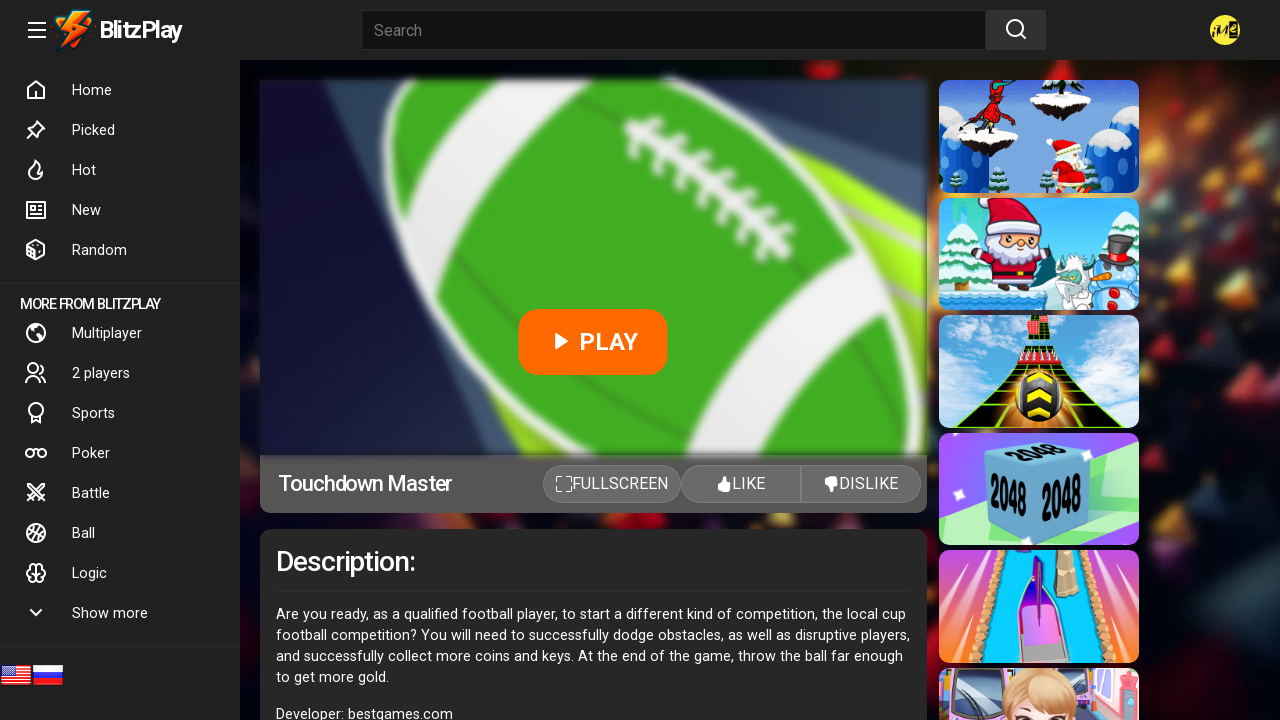

--- FILE ---
content_type: text/html; charset=UTF-8
request_url: https://blitzplay.games/game/touchdown-master
body_size: 9164
content:
<!DOCTYPE html>
<html lang="en">
<head>
<meta charset="UTF-8">
<meta http-equiv="X-UA-Compatible" content="IE=edge">
<meta name="viewport" content="width=device-width, initial-scale=1.0">
<meta name="mobile-web-app-capable" content="yes">
<meta name="theme-color" content="#000000">
<link rel="stylesheet" href="/A.styles.css.pagespeed.cf.gj3hSCixx4.css">
<title>Touchdown Master – 🕹 Play online on BlitzPlay</title>
<description>Are you ready, as a qualified football player, to start a different kind of competition, the local cup football competition? You will need to successfully dodge obstacles, as well as disruptive players, and successfully collect more coins and keys. At the end of the game, throw the ball far enough to get more gold. </description>
<link rel="shortcut icon" href="https://blitzplay.games/favicon.ico" type="image/x-icon">
<link rel="manifest" href="/manifest.json"/>
<link rel="stylesheet" href="https://cdn.jsdelivr.net/npm/bootstrap@5.3.2/dist/css/bootstrap.min.css" integrity="sha384-T3c6CoIi6uLrA9TneNEoa7RxnatzjcDSCmG1MXxSR1GAsXEV/Dwwykc2MPK8M2HN" crossorigin="anonymous" async>
<link href="https://cdn.jsdelivr.net/npm/remixicon@4.1.0/fonts/remixicon.css" rel="stylesheet" async>
<style>.game-preloader{width:100%;position:absolute;background:#181818;display:flex;object-position:center;justify-content:center;height:100%;align-items:center;align-content:center;flex-wrap:wrap;flex-direction:column}.platform_warning{color:#fff;padding:12px}.game-title{color:#fff;padding:12px}.game-title h1{font-size:22px}@media (max-width:600px){.game-title svg{size:9px}}@media (min-width:600px){.game-title{display:inline-flex;align-items:center;justify-content:space-between}}.game-title svg{margin:0 8px 0 8px}.game-title-platforms{display:inline-flex;align-items:center}.content{background:#181818;overflow-y:scroll;background-image:url(/assets/xbg_special.jpg.pagespeed.ic.Jp2QZQ6MzC.webp);overflow-y:scroll;background-size:cover}.game-block-left{border-radius:11px}.game-block-left .game-info-block{padding:16px;background:#282727;border-radius:11px}.game-container{margin:20px 20px 90px 20px;border-radius:11px;color:#fff;padding-bottom:20px}@media (min-width:2222px){.game-container{max-width:1920px;margin-left:auto;margin-right:auto}}.game-container::-webkit-scrollbar{width:0}.game-container::-webkit-scrollbar-thumb{background-color:transparent}.game-container::-webkit-scrollbar-track{background-color:transparent}.game-container{scrollbar-width:thin;scrollbar-color:transparent transparent}.mobile-preloader{padding-bottom:100%!important}.game-preloader-cover{background-image:url(https://img.gamedistribution.com/5e784ee8d7864d19a63599ce47221933-512x512.jpeg);background-size:cover;background-position:center;width:100%;height:100%;filter:blur(4px)}.play-button{position:absolute;top:70%;left:50%;transform:translate(-50%,-50%);background-color:#ff6a00;color:#fff;border:none;padding:15px 30px;font-size:24px;font-weight:bold;border-radius:20px;cursor:pointer}.iframe-container{position:relative;width:100%;padding-bottom:56.25%;height:0}.iframe-container iframe{position:absolute;width:100%;height:100%;border:0;border-radius:9px 9px 0 0}.game_bottom_line{align-items:center;padding:4px 6px;justify-content:space-between;background-color:#575454;border-radius:0 0 10px 10px}.game_bottom_line button{display:inline-flex;column-gap:5px}.game_bottom_line button{display:inline-flex;column-gap:5px;background: #80808080}@media (min-width:992px){.game_bottom_line button{min-width:120px}}.vote_panel #like-button{border-radius:28px 0 0 28px;--bs-btn-border-color: #b3a9a94a}.vote_panel #dislike-button{border-radius:0 28px 28px 0;--bs-btn-border-color:#fff;--bs-btn-border-color: #b3a9a94a}.game_bottom_line #fullscreen-button{border-radius:28px;width:fit-content;--bs-btn-border-color: #b3a9a94a}.game_bottom_line_right{column-gap:13px}.chip{margin:6px 6px!important}</style>
</head>
<body>
<div class="header">
<div class="logo-container">
<i class="ri-menu-line"></i>
<div class="logo">
<a href="/">
<div class="logo-img">
<img src="/assets/xicon.png.pagespeed.ic.eG0srcuS6t.png" alt="BlitzPlay logotype">
</div>
</a>
<a href="/">
<span id="logo-txt">BlitzPlay</span>
</a>
</div>
</div>
<!-- <div class="search-container"> -->
<form action="/search.php" method="get" class="search-container">
<input type="text" name="text" placeholder="Search">
<button type="submit" class="search"><i class="ri-search-line"></i></button>
</form>
<!-- <button class="mic"><i class="ri-mic-fill"></i></button> -->
<!-- </div> -->
<div class="profile-container">
<!--
            <i class="ri-video-add-line"></i>
            <i class="ri-grid-fill"></i>
            <i class="ri-notification-4-line"></i>
             -->
<div class="profile-box">
<img src="/xunnamed,P20,287,29.jpg.pagespeed.ic.aLEfTxaC-m.webp" alt="" id="profileAvatar">
</div>
</div>
</div>
<div class="body-container">
<div class="sidebar">
<div class="sidebar-items">
<a href="/" class="sidebar-item"><i class="ri-home-5-line"></i></i>Home</a>
<a href="/picked" class="sidebar-item"><i class="ri-pushpin-line"></i>Picked</a>
<a href="/hot" class="sidebar-item"><i class="ri-fire-line"></i>Hot</a>
<a href="/new" class="sidebar-item"><i class="ri-news-line"></i>New</a>
<a href="/random" class="sidebar-item"><i class="ri-dice-line"></i>Random</a>
<!--
                <a class="sidebar-item"><i class="ri-compass-3-line"></i>Explore</a>
                <a class="sidebar-item"><i class="ri-wireless-charging-line"></i>Shorts</a>
                <a class="sidebar-item"><i class="ri-rss-line"></i>Subscription</a>
                -->
<hr>
<!--
                <a class="sidebar-item"><i class="ri-links-line"></i>Library</a>
                <a class="sidebar-item"><i class="ri-history-line"></i>History</a>
                <a class="sidebar-item"><i class="ri-video-line"></i>Your videos</a>
                <a class="sidebar-item"><i class="ri-time-line"></i>Play later</a>
                <a class="sidebar-item"><i class="ri-play-list-2-line"></i>All videos</a>
                <a class="sidebar-item"><i class="ri-arrow-down-s-line"></i>Show more</a>
                <hr>
                -->
<h4 class="more">More from BlitzPlay</h4>
<a href="/t/Multiplayer" class="sidebar-item"><i class="ri-earth-line"></i>Multiplayer</a>
<a href="/t/2players" class="sidebar-item"><i class="ri-group-line"></i>2 players</a>
<a href="/t/Sport" class="sidebar-item"><i class="ri-award-line"></i>Sports</a>
<a href="/t/Poker" class="sidebar-item"><i class="ri-glasses-line"></i>Poker</a>
<a href="/c/Battle" class="sidebar-item"><i class="ri-sword-line"></i>Battle</a>
<a href="/t/ball" class="sidebar-item"><i class="ri-basketball-line"></i>Ball</a>
<a href="/t/Logic" class="sidebar-item"><i class="ri-brain-line"></i>Logic</a>
<a class="sidebar-item"><i class="ri-arrow-down-s-line"></i>Show more</a>
<hr>
<!--
                <h4 class="more">More from BlitzPlay</h4>
                <a class="sidebar-item"><i class="ri-keyboard-box-line"></i>Gaming</a>
                <a class="sidebar-item"><i class="ri-live-line"></i>Live</a>
                <a class="sidebar-item"><i class="ri-award-line"></i>Sports</a>
                <hr>-->
<!--
                <a class="sidebar-item"><i class="ri-settings-5-line"></i>Settings</a>
                <a class="sidebar-item"><i class="ri-flag-line"></i>Report history</a>
                <a class="sidebar-item"><i class="ri-question-line"></i>Help</a>
                <a class="sidebar-item"><i class="ri-feedback-line"></i>Send feedback</a>
                -->
</div>
<div class="languages">
<img src="https://flagsapi.com/US/shiny/32.png">
<img src="https://flagsapi.com/RU/shiny/32.png">
</div>
</div>
<style>.languages{display:flex}.languages img{width:32px;height:32px;position:relative;object-fit:none}</style>
<div class="content">
<div class="game-container row">
<!-- Элемент скрыт по умолчанию и будет отображаться только если игра не адаптирована для мобильных и пользователь на мобильном устройстве -->
<div class="platform_warning  d-none">
<div class="game-title-platforms">
<span style="font-size: 12px;"><span style="color:red;">NOT ADAPTED FOR MOBILE!</span> PLAY PC </span>
<svg xmlns="http://www.w3.org/2000/svg" width="16" height="16" fill="currentColor" class="bi bi-display" viewBox="0 0 16 16">
<path d="M0 4s0-2 2-2h12s2 0 2 2v6s0 2-2 2h-4q0 1 .25 1.5H11a.5.5 0 0 1 0 1H5a.5.5 0 0 1 0-1h.75Q6 13 6 12H2s-2 0-2-2zm1.398-.855a.76.76 0 0 0-.254.302A1.5 1.5 0 0 0 1 4.01V10c0 .325.078.502.145.602q.105.156.302.254a1.5 1.5 0 0 0 .538.143L2.01 11H14c.325 0 .502-.078.602-.145a.76.76 0 0 0 .254-.302 1.5 1.5 0 0 0 .143-.538L15 9.99V4c0-.325-.078-.502-.145-.602a.76.76 0 0 0-.302-.254A1.5 1.5 0 0 0 13.99 3H2c-.325 0-.502.078-.602.145"/>
</svg>
</div>
</div>
<div class="col-lg-8 col-md-9 col-sm-12 game-block-left" style="padding-right: 0; padding-left: 0;">
<div class="iframe-container" id="game-content" data-src="https://html5.gamedistribution.com/5e784ee8d7864d19a63599ce47221933?gd_sdk_referrer_url=blitzplay.games/game/touchdown-master" width="100%" height="100%">
<!-- Пустой контейнер для фрейма -->
<div class="game-preloader">
<div class="game-preloader-cover"></div>
<button class="play-button" onclick="loadGame()">
<i class="ri-play-fill"></i> PLAY</button>
</div>
</div>
<div class="d-flex flex-column flex-md-row gap-2 mb-3 game_bottom_line">
<div class="game-title d-flex">
<h1 class="">Touchdown Master <!-- <div class="game-title-platforms d-none d-lg-block">
                        <svg xmlns="http://www.w3.org/2000/svg" width="16" height="16" fill="currentColor" class="bi bi-phone" viewBox="0 0 16 16">
            <path d="M11 1a1 1 0 0 1 1 1v12a1 1 0 0 1-1 1H5a1 1 0 0 1-1-1V2a1 1 0 0 1 1-1zM5 0a2 2 0 0 0-2 2v12a2 2 0 0 0 2 2h6a2 2 0 0 0 2-2V2a2 2 0 0 0-2-2z"/>
            <path d="M8 14a1 1 0 1 0 0-2 1 1 0 0 0 0 2"/>
            </svg>
                        <svg xmlns="http://www.w3.org/2000/svg" width="16" height="16" fill="currentColor" class="bi bi-display" viewBox="0 0 16 16">
            <path d="M0 4s0-2 2-2h12s2 0 2 2v6s0 2-2 2h-4q0 1 .25 1.5H11a.5.5 0 0 1 0 1H5a.5.5 0 0 1 0-1h.75Q6 13 6 12H2s-2 0-2-2zm1.398-.855a.76.76 0 0 0-.254.302A1.5 1.5 0 0 0 1 4.01V10c0 .325.078.502.145.602q.105.156.302.254a1.5 1.5 0 0 0 .538.143L2.01 11H14c.325 0 .502-.078.602-.145a.76.76 0 0 0 .254-.302 1.5 1.5 0 0 0 .143-.538L15 9.99V4c0-.325-.078-.502-.145-.602a.76.76 0 0 0-.302-.254A1.5 1.5 0 0 0 13.99 3H2c-.325 0-.502.078-.602.145"/>
            </svg>
            </div> -->
</h1>
</div>
<div class="d-flex game_bottom_line_right">
<!-- <div class="d-flex">
    <input type="range" class="form-range" min="0" max="10" id="customRange2">
    <button type="button" class="btn text-white" id="fullscreen-button" onclick="setAdmRating()">
        <tt class="d-none d-lg-block"> SET</tt>
    </button>
</div> -->
<button type="button" class="btn text-white" id="fullscreen-button" onclick="toggleFullscreen()">
<svg xmlns="http://www.w3.org/2000/svg" width="16" height="16" fill="currentColor" class="bi bi-fullscreen" viewBox="0 0 16 16">
<path d="M1.5 1a.5.5 0 0 0-.5.5v4a.5.5 0 0 1-1 0v-4A1.5 1.5 0 0 1 1.5 0h4a.5.5 0 0 1 0 1zM10 .5a.5.5 0 0 1 .5-.5h4A1.5 1.5 0 0 1 16 1.5v4a.5.5 0 0 1-1 0v-4a.5.5 0 0 0-.5-.5h-4a.5.5 0 0 1-.5-.5M.5 10a.5.5 0 0 1 .5.5v4a.5.5 0 0 0 .5.5h4a.5.5 0 0 1 0 1h-4A1.5 1.5 0 0 1 0 14.5v-4a.5.5 0 0 1 .5-.5m15 0a.5.5 0 0 1 .5.5v4a1.5 1.5 0 0 1-1.5 1.5h-4a.5.5 0 0 1 0-1h4a.5.5 0 0 0 .5-.5v-4a.5.5 0 0 1 .5-.5"/>
</svg>
<tt class="d-none d-lg-block"> Fullscreen</tt>
</button>
<div class="d-flex vote_panel">
<button class="btn btn-success" id="like-button">
<svg xmlns="http://www.w3.org/2000/svg" width="16" height="16" fill="currentColor" class="bi bi-hand-thumbs-up-fill" viewBox="0 0 16 16">
<path d="M6.956 1.745C7.021.81 7.908.087 8.864.325l.261.066c.463.116.874.456 1.012.965.22.816.533 2.511.062 4.51a10 10 0 0 1 .443-.051c.713-.065 1.669-.072 2.516.21.518.173.994.681 1.2 1.273.184.532.16 1.162-.234 1.733q.086.18.138.363c.077.27.113.567.113.856s-.036.586-.113.856c-.039.135-.09.273-.16.404.169.387.107.819-.003 1.148a3.2 3.2 0 0 1-.488.901c.054.152.076.312.076.465 0 .305-.089.625-.253.912C13.1 15.522 12.437 16 11.5 16H8c-.605 0-1.07-.081-1.466-.218a4.8 4.8 0 0 1-.97-.484l-.048-.03c-.504-.307-.999-.609-2.068-.722C2.682 14.464 2 13.846 2 13V9c0-.85.685-1.432 1.357-1.615.849-.232 1.574-.787 2.132-1.41.56-.627.914-1.28 1.039-1.639.199-.575.356-1.539.428-2.59z"/>
</svg>
<tt class="d-none d-lg-block"> LIKE</tt>
</button>
<button class="btn btn-danger" id="dislike-button">
<svg xmlns="http://www.w3.org/2000/svg" width="16" height="16" fill="currentColor" class="bi bi-hand-thumbs-down-fill" viewBox="0 0 16 16">
<path d="M6.956 14.534c.065.936.952 1.659 1.908 1.42l.261-.065a1.38 1.38 0 0 0 1.012-.965c.22-.816.533-2.512.062-4.51q.205.03.443.051c.713.065 1.669.071 2.516-.211.518-.173.994-.68 1.2-1.272a1.9 1.9 0 0 0-.234-1.734c.058-.118.103-.242.138-.362.077-.27.113-.568.113-.856 0-.29-.036-.586-.113-.857a2 2 0 0 0-.16-.403c.169-.387.107-.82-.003-1.149a3.2 3.2 0 0 0-.488-.9c.054-.153.076-.313.076-.465a1.86 1.86 0 0 0-.253-.912C13.1.757 12.437.28 11.5.28H8c-.605 0-1.07.08-1.466.217a4.8 4.8 0 0 0-.97.485l-.048.029c-.504.308-.999.61-2.068.723C2.682 1.815 2 2.434 2 3.279v4c0 .851.685 1.433 1.357 1.616.849.232 1.574.787 2.132 1.41.56.626.914 1.28 1.039 1.638.199.575.356 1.54.428 2.591"/>
</svg>
<tt class="d-none d-lg-block"> DISLIKE</tt></button>
</div>
</div>
</div>
<div class="game-info-block">
<div class="game-description">
<h3>Description:</h3>
<hr/>
<p style="color: white;">Are you ready, as a qualified football player, to start a different kind of competition, the local cup football competition? You will need to successfully dodge obstacles, as well as disruptive players, and successfully collect more coins and keys. At the end of the game, throw the ball far enough to get more gold. </p>
<p>
Developer: bestgames.com </p>
<!-- -->
</div>
<div class="game-instructions">
<h3>Instructions:</h3>
<hr/>
<p style="color: white;">Slide to play.</p>
</div>
<hr/>
<div class="game-tags">
<div style="display: flex; flex-wrap: wrap;">
<div class="chip"><a href="/t/avoid"><label class="bi bi-tags-fill"></label> <span> avoid</span></a></div><div class="chip"><a href="/t/ball"><label class="bi bi-tags-fill"></label> <span> ball</span></a></div><div class="chip"><a href="/t/collect"><label class="bi bi-tags-fill"></label> <span> collect</span></a></div><div class="chip"><a href="/t/run"><label class="bi bi-tags-fill"></label> <span> run</span></a></div><div class="chip"><a href="/t/running"><label class="bi bi-tags-fill"></label> <span> running</span></a></div><div class="chip"><a href="/t/boys"><label class="bi bi-tags-fill"></label> <span> boys</span></a></div><div class="chip"><a href="/t/Kids+Friendly"><label class="bi bi-tags-fill"></label> <span> Kids Friendly</span></a></div><div class="chip"><a href="/t/No+Blood"><label class="bi bi-tags-fill"></label> <span> No Blood</span></a></div><div class="chip"><a href="/t/No+Cruelty"><label class="bi bi-tags-fill"></label> <span> No Cruelty</span></a></div> </div>
</div>
</div>
</div>
<div class="col-lg-4 col-md-3 col-sm-12 game-right-block">
<div class="small-game-cards "> <!-- /* СКРЫТЬ НА МОБИЛЬНЫХ d-none d-lg-block */ -->
<a href="/game/santa-christmas-run">
<div class="video-game-card" data-video="">
<div class="small_game_card ratio ratio-16x9" style="background-image:url(https://img.gamedistribution.com/f400f51d1dc94d0d9fe9a686fe68a3fa-512x384.jpeg)">
<div class="video-preview-play" style="border-radius:10px;overflow:hidden;"> </div>
</div>
</div>
</a>
<a href="/game/santa-claus-adventures">
<div class="video-game-card" data-video="">
<div class="small_game_card ratio ratio-16x9" style="background-image:url(https://img.gamedistribution.com/aeeb0e1c1c2c457eb651d31b5f65c643-512x384.jpeg)">
<div class="video-preview-play" style="border-radius:10px;overflow:hidden;"> </div>
</div>
</div>
</a>
<a href="/game/extreme-run-3d">
<div class="video-game-card" data-video="">
<div class="small_game_card ratio ratio-16x9" style="background-image:url(https://img.gamedistribution.com/332fed0d374c4401934cf5b19b7a85b1-512x384.jpg)">
<div class="video-preview-play" style="border-radius:10px;overflow:hidden;"> </div>
</div>
</div>
</a>
<a href="/game/2048-runner">
<div class="video-game-card" data-video="">
<div class="small_game_card ratio ratio-16x9" style="background-image:url(https://img.gamedistribution.com/a0265ff1e34c4a1cb92a9996b2787526-512x384.jpeg)">
<div class="video-preview-play" style="border-radius:10px;overflow:hidden;"> </div>
</div>
</div>
</a>
<a href="/game/25178-ship-control-3d">
<div class="video-game-card" data-video="">
<div class="small_game_card ratio ratio-16x9" style="background-image:url(https://img.gamedistribution.com/64287d83c7dd4e9e8edb839523246f43-512x384.jpg)">
<div class="video-preview-play" style="border-radius:10px;overflow:hidden;"> </div>
</div>
</div>
</a>
<a href="/game/angry-chibi-run">
<div class="video-game-card" data-video="">
<div class="small_game_card ratio ratio-16x9" style="background-image:url(https://img.gamedistribution.com/32f5f8308c7a478c9d4875f1f753df45-512x384.jpg)">
<div class="video-preview-play" style="border-radius:10px;overflow:hidden;"> </div>
</div>
</div>
</a>
<a href="/game/makeover-run">
<div class="video-game-card" data-video="">
<div class="small_game_card ratio ratio-16x9" style="background-image:url(https://img.gamedistribution.com/f40757dc3e6c490db81200610d9ffa77-512x384.jpeg)">
<div class="video-preview-play" style="border-radius:10px;overflow:hidden;"> </div>
</div>
</div>
</a>
<a href="/game/santa-run-challenge">
<div class="video-game-card" data-video="">
<div class="small_game_card ratio ratio-16x9" style="background-image:url(https://img.gamedistribution.com/2d5dc7885f7049c8addd41ac91e33f55-512x384.jpeg)">
<div class="video-preview-play" style="border-radius:10px;overflow:hidden;"> </div>
</div>
</div>
</a>
<a href="/game/space-run">
<div class="video-game-card" data-video="">
<div class="small_game_card ratio ratio-16x9" style="background-image:url(https://img.gamedistribution.com/7c53ae7dd5194336a90deb63c3e917a9-512x384.jpeg)">
<div class="video-preview-play" style="border-radius:10px;overflow:hidden;"> </div>
</div>
</div>
</a>
<a href="/game/wheres-my-avocado-draw-lines">
<div class="video-game-card" data-video="">
<div class="small_game_card ratio ratio-16x9" style="background-image:url(https://img.gamedistribution.com/3e9f9e5b6b0743859fcce15ae8d24bba-512x384.jpeg)">
<div class="video-preview-play" style="border-radius:10px;overflow:hidden;"> </div>
</div>
</div>
</a>
<a href="/game/robo-runner">
<div class="video-game-card" data-video="">
<div class="small_game_card ratio ratio-16x9" style="background-image:url(https://img.gamedistribution.com/984550105f3e462ab40ab1c2ffd20ec8-512x384.jpeg)">
<div class="video-preview-play" style="border-radius:10px;overflow:hidden;"> </div>
</div>
</div>
</a>
<a href="/game/santa-claus-rush">
<div class="video-game-card" data-video="">
<div class="small_game_card ratio ratio-16x9" style="background-image:url(https://img.gamedistribution.com/70b4ccddf96a40839f08cdfd0edc604f-512x384.jpeg)">
<div class="video-preview-play" style="border-radius:10px;overflow:hidden;"> </div>
</div>
</div>
</a>
<a href="/game/anaconda-runner">
<div class="video-game-card" data-video="">
<div class="small_game_card ratio ratio-16x9" style="background-image:url(https://img.gamedistribution.com/4ef6c078512f4732acaaeda2d450aff8-512x384.jpg)">
<div class="video-preview-play" style="border-radius:10px;overflow:hidden;"> </div>
</div>
</div>
</a>
<a href="/game/flying-bill">
<div class="video-game-card" data-video="">
<div class="small_game_card ratio ratio-16x9" style="background-image:url(https://img.gamedistribution.com/01268028b33348c8b2fc547963615201-512x512.jpg)">
<div class="video-preview-play" style="border-radius:10px;overflow:hidden;"> </div>
</div>
</div>
</a>
<a href="/game/27014-count-and-bounce">
<div class="video-game-card" data-video="">
<div class="small_game_card ratio ratio-16x9" style="background-image:url(https://img.gamedistribution.com/98566a151acf43a79fbaa8c664c7705f-512x384.jpg)">
<div class="video-preview-play" style="border-radius:10px;overflow:hidden;"> </div>
</div>
</div>
</a>
<a href="/game/color-bump-dancer">
<div class="video-game-card" data-video="">
<div class="small_game_card ratio ratio-16x9" style="background-image:url(https://img.gamedistribution.com/aba20426b1944f499958439765a580d0-512x512.jpg)">
<div class="video-preview-play" style="border-radius:10px;overflow:hidden;"> </div>
</div>
</div>
</a>
<a href="/game/phone-case-diy-run">
<div class="video-game-card" data-video="">
<div class="small_game_card ratio ratio-16x9" style="background-image:url(https://img.gamedistribution.com/ca41802c3e4342d7887293ce2a7a90f9-512x384.jpg)">
<div class="video-preview-play" style="border-radius:10px;overflow:hidden;"> </div>
</div>
</div>
</a>
<a href="/game/26595-sword-run-3d">
<div class="video-game-card" data-video="">
<div class="small_game_card ratio ratio-16x9" style="background-image:url(https://img.gamedistribution.com/00a7be9ad79042cf86a0184131f0ac41-512x384.jpg)">
<div class="video-preview-play" style="border-radius:10px;overflow:hidden;"> </div>
</div>
</div>
</a>
</div>
<br/>
<br/>
</div>
<hr>
<div class="video-container" style="background-color: unset;">
<div class="video-content-cover video-game-card" data-video="">
<div class="video-content">
<a href="/game/soccer-dash" class="video-box video-preview-play">
<img src="https://img.gamedistribution.com/5772350f4ea345959c4e56a24d94ee42-512x384.jpg" alt="Soccer Dash play online no ADS" loading="lazy">
</a>
<div class="video-details">
<div class="channel-logo">
<img src="https://img.gamedistribution.com/5772350f4ea345959c4e56a24d94ee42-512x384.jpg" alt="" loading="lazy">
</div>
<div class="detail">
<h3 class="title">Soccer Dash</h3>
<div class="views-upload">
<div class="views">34.2K plays</div>
</div>
</div>
</div>
</div>
</div>
<div class="video-content-cover video-game-card" data-video="https://gamemonetize.video/video/9g9sxglqcitkopmvlanq49zr674m9gxl-1718354374.mp4">
<div class="video-content">
<a href="/game/merge-crypto-2048-puzzle" class="video-box video-preview-play">
<img src="https://img.gamemonetize.com/9g9sxglqcitkopmvlanq49zr674m9gxl/512x340.jpg" alt="Merge Crypto   2048 Puzzle play online no ADS" loading="lazy">
</a>
<div class="video-details">
<div class="channel-logo">
<img src="https://img.gamemonetize.com/9g9sxglqcitkopmvlanq49zr674m9gxl/512x340.jpg" alt="" loading="lazy">
</div>
<div class="detail">
<h3 class="title">Merge Crypto 2048 Puzzle</h3>
<div class="views-upload">
<div class="views">174.9K plays</div>
</div>
</div>
</div>
</div>
</div>
<div class="video-content-cover video-game-card" data-video="">
<div class="video-content">
<a href="/game/25224-idle-farm" class="video-box video-preview-play">
<img src="https://img.gamedistribution.com/1253e3f36b984801811d744f4db1125d-512x384.jpg" alt="Idle Farm play online no ADS" loading="lazy">
</a>
<div class="video-details">
<div class="channel-logo">
<img src="https://img.gamedistribution.com/1253e3f36b984801811d744f4db1125d-512x384.jpg" alt="" loading="lazy">
</div>
<div class="detail">
<h3 class="title">Idle Farm</h3>
<div class="views-upload">
<div class="views">153.2K plays</div>
</div>
</div>
</div>
</div>
</div>
<div class="video-content-cover video-game-card" data-video="https://gamemonetize.video/video/xp7bvtymrnfxrr72cx6umcxxmdgypipw-1712056237.mp4">
<div class="video-content">
<a href="/game/domino-masters" class="video-box video-preview-play">
<img src="https://img.gamemonetize.com/xp7bvtymrnfxrr72cx6umcxxmdgypipw/512x340.jpg" alt="Domino Masters play online no ADS" loading="lazy">
</a>
<div class="video-details">
<div class="channel-logo">
<img src="https://img.gamemonetize.com/xp7bvtymrnfxrr72cx6umcxxmdgypipw/512x340.jpg" alt="" loading="lazy">
</div>
<div class="detail">
<h3 class="title">Domino Masters</h3>
<div class="views-upload">
<div class="views">158.3K plays</div>
</div>
</div>
</div>
</div>
</div>
<div class="video-content-cover video-game-card" data-video="">
<div class="video-content">
<a href="/game/hero-tower-war" class="video-box video-preview-play">
<img src="https://img.gamedistribution.com/abd90bd213fe4465a0e0da9ded1d83b7-512x384.jpg" alt="Hero Tower War play online no ADS" loading="lazy">
</a>
<div class="video-details">
<div class="channel-logo">
<img src="https://img.gamedistribution.com/abd90bd213fe4465a0e0da9ded1d83b7-512x384.jpg" alt="" loading="lazy">
</div>
<div class="detail">
<h3 class="title">Hero Tower War</h3>
<div class="views-upload">
<div class="views">245.1K plays</div>
</div>
</div>
</div>
</div>
</div>
<div class="video-content-cover video-game-card" data-video="">
<div class="video-content">
<a href="/game/home-pin-1" class="video-box video-preview-play">
<img src="https://img.gamedistribution.com/e00fb9712f0c4b04bb92cf422df0b575-512x340.jpg" alt="Home Pin 1 play online no ADS" loading="lazy">
</a>
<div class="video-details">
<div class="channel-logo">
<img src="https://img.gamedistribution.com/e00fb9712f0c4b04bb92cf422df0b575-512x340.jpg" alt="" loading="lazy">
</div>
<div class="detail">
<h3 class="title">Home Pin 1</h3>
<div class="views-upload">
<div class="views">103.1K plays</div>
</div>
</div>
</div>
</div>
</div>
<div class="video-content-cover video-game-card" data-video="https://gamemonetize.video/video/63oksceyfhlzq8pqrbjnwcxbz8tmga1t-1709552424.mp4">
<div class="video-content">
<a href="/game/pull-the-pin-3d-help-police" class="video-box video-preview-play">
<img src="https://img.gamemonetize.com/63oksceyfhlzq8pqrbjnwcxbz8tmga1t/512x340.jpg" alt="Pull The Pin 3D: Help Police play online no ADS" loading="lazy">
</a>
<div class="video-details">
<div class="channel-logo">
<img src="https://img.gamemonetize.com/63oksceyfhlzq8pqrbjnwcxbz8tmga1t/512x340.jpg" alt="" loading="lazy">
</div>
<div class="detail">
<h3 class="title">Pull The Pin 3D: Help Police</h3>
<div class="views-upload">
<div class="views">283.9K plays</div>
</div>
</div>
</div>
</div>
</div>
<div class="video-content-cover video-game-card" data-video="">
<div class="video-content">
<a href="/game/blue-mushroom-cat-run" class="video-box video-preview-play">
<img src="https://img.gamedistribution.com/aec30708ed334cfd9e7f3ad3a5805385-512x384.jpg" alt="Blue Mushroom Cat Run play online no ADS" loading="lazy">
</a>
<div class="video-details">
<div class="channel-logo">
<img src="https://img.gamedistribution.com/aec30708ed334cfd9e7f3ad3a5805385-512x384.jpg" alt="" loading="lazy">
</div>
<div class="detail">
<h3 class="title">Blue Mushroom Cat Run</h3>
<div class="views-upload">
<div class="views">262.9K plays</div>
</div>
</div>
</div>
</div>
</div>
<div class="video-content-cover video-game-card" data-video="">
<div class="video-content">
<a href="/game/hungry-shark-arena-horror-night" class="video-box video-preview-play">
<img src="https://img.gamedistribution.com/b80dc5dda71643459a4c5fddd998837c-512x384.jpeg" alt="Hungry Shark Arena Horror Night play online no ADS" loading="lazy">
</a>
<div class="video-details">
<div class="channel-logo">
<img src="https://img.gamedistribution.com/b80dc5dda71643459a4c5fddd998837c-512x384.jpeg" alt="" loading="lazy">
</div>
<div class="detail">
<h3 class="title">Hungry Shark Arena Horror Night</h3>
<div class="views-upload">
<div class="views">174.9K plays</div>
</div>
</div>
</div>
</div>
</div>
<div class="video-content-cover video-game-card" data-video="">
<div class="video-content">
<a href="/game/basketball-challenge" class="video-box video-preview-play">
<img src="https://img.gamedistribution.com/d698d62efa7a458b9309c0a0e11018d2-512x384.jpeg" alt="Basketball Challenge play online no ADS" loading="lazy">
</a>
<div class="video-details">
<div class="channel-logo">
<img src="https://img.gamedistribution.com/d698d62efa7a458b9309c0a0e11018d2-512x384.jpeg" alt="" loading="lazy">
</div>
<div class="detail">
<h3 class="title">Basketball Challenge</h3>
<div class="views-upload">
<div class="views">33.5K plays</div>
</div>
</div>
</div>
</div>
</div>
</div>
</div>
</div>
</div>
<script defer>function toggleFullscreen(){var elem=document.getElementById("gameFrame");if(elem.requestFullscreen){elem.requestFullscreen();}else if(elem.mozRequestFullScreen){elem.mozRequestFullScreen();}else if(elem.webkitRequestFullscreen){elem.webkitRequestFullscreen();}else if(elem.msRequestFullscreen){elem.msRequestFullscreen();}else if(elem.webkitEnterFullscreen){elem.webkitEnterFullscreen();}}</script>
<script>document.addEventListener("DOMContentLoaded",function(){var gameDataVideo="";if(gameDataVideo){var preloaderCover=document.querySelector(".game-preloader-cover");var videoElement=document.createElement("video");videoElement.src=gameDataVideo;videoElement.autoplay=true;videoElement.loop=true;videoElement.muted=true;videoElement.playsinline=true;videoElement.style.width="100%";videoElement.style.height="100%";videoElement.style.objectFit="cover";preloaderCover.innerHTML="";preloaderCover.appendChild(videoElement);}});var iframeContainer=document.getElementById("game-content");function loadGame(){var iframe=document.createElement("iframe");iframe.src=iframeContainer.dataset.src;iframe.frameBorder=0;iframe.scrolling="none";iframe.id="gameFrame";iframe.width="100%";iframe.height="100%";iframeContainer.replaceChildren(iframe);iframeContainer.dataset.loaded=true;setAspectRatio();}var clickIframe=window.setInterval(checkFocus,2000);var i=0;function checkFocus(){if(document.activeElement===document.getElementById("gameFrame")){clearInterval(clickIframe);startTimer();setAspectRatio();}}var timerStart;var timerActive=false;function startTimer(){if(!timerActive){timerStart=new Date().getTime();timerActive=true;console.log("Timer started!");toggleFullscreen();}}function stopTimer(){if(timerActive){var endTime=new Date().getTime();var playTimeInSeconds=Math.floor((endTime-timerStart)/1000);console.log("Timer stopped! Play time: "+playTimeInSeconds+" seconds");timerActive=false;var playTimeData=new FormData();playTimeData.append("id","25489");playTimeData.append("playTime",playTimeInSeconds);navigator.sendBeacon("/brain/sendPlayTime.php",playTimeData);}}window.addEventListener("unload",function(){stopTimer();});function setAspectRatio(){var screenWidth=window.innerWidth||document.documentElement.clientWidth||document.body.clientWidth;var screenHeight=window.innerHeight||document.documentElement.clientHeight||document.body.clientHeight;var maxWidth=Math.max(screenWidth,screenHeight);var maxHeight=Math.min(screenWidth,screenHeight);var aspectRatio;if(maxWidth===screenWidth){aspectRatio=screenWidth/screenHeight;}else{aspectRatio=screenHeight/screenWidth;}var iframeContainer=document.getElementById("game-content");iframeContainer.style.paddingBottom=1/aspectRatio*100+"%";}</script>
<script>document.addEventListener("DOMContentLoaded",function(){var likeButton=document.getElementById("like-button");var dislikeButton=document.getElementById("dislike-button");likeButton.addEventListener("click",function(){sendRating("like");});dislikeButton.addEventListener("click",function(){sendRating("dislike");});function sendRating(action){var xhr=new XMLHttpRequest();xhr.open("POST","/brain/ajaxRateGame.php",true);xhr.setRequestHeader("Content-Type","application/x-www-form-urlencoded");var data="id=25489&action="+action;xhr.onreadystatechange=function(){if(xhr.readyState==4){if(xhr.status==200){try{var response=JSON.parse(xhr.responseText);console.log("Rating updated successfully:",response.message);console.log("Action:",response.action);if(response.status=="success"){updateButtonStyles(response.action);}}catch(e){console.error("Error parsing JSON response:",e);}}else{console.error("Error updating rating. Status:",xhr.status);}}};xhr.send(data);}checkRating();function checkRating(){var xhr=new XMLHttpRequest();xhr.open("POST","/brain/ajaxCheckRating.php",true);xhr.setRequestHeader("Content-Type","application/x-www-form-urlencoded");var data="id=25489";xhr.onreadystatechange=function(){if(xhr.readyState==4&&xhr.status==200){var ratingData=JSON.parse(xhr.responseText);updateButtonStyles(ratingData.ratingType);}};xhr.send(data);}function updateButtonStyles(ratingType){var likeButton=document.getElementById("like-button");var dislikeButton=document.getElementById("dislike-button");if(ratingType==="like"){dislikeButton.style.opacity="0.5";likeButton.style.opacity="1.0";}else if(ratingType==="dislike"){likeButton.style.opacity="0.5";dislikeButton.style.opacity="1.0";}}});</script>
LIKES: 0
<script>document.addEventListener("DOMContentLoaded",function(){var isMobileSupported="true"=="true";function isMobileUserAgent(){return/Android|webOS|iPhone|iPad|iPod|BlackBerry|IEMobile|Opera Mini/i.test(navigator.userAgent);}if(!isMobileSupported&&isMobileUserAgent()){var warningElement=document.querySelector(".platform_warning");if(warningElement){warningElement.classList.remove("d-none");}}});</script>
<script type="application/ld+json">
    [{
        "@context": "https://schema.org",
        "@type": "SoftwareApplication",
        "name": "Touchdown Master",
        "url": "https://blitzplay.games/game/touchdown-master",
        "description": "Are you ready, as a qualified football player, to start a different kind of competition, the local cup football competition? You will need to successfully dodge obstacles, as well as disruptive players, and successfully collect more coins and keys. At the end of the game, throw the ball far enough to get more gold. ",
        "applicationCategory": "GameApplication",
        "operatingSystem": "any",
        "aggregateRating": {
    "@type": "AggregateRating",
    "worstRating": 1,
    "bestRating": 5,
    "ratingValue": 5,
    "ratingCount": 82}, "image": "",
        "offers": {
            "@type": "Offer",
            "category": "free",
            "price": 0,
            "priceCurrency": "EUR"
        }
    }, {
        "@context": "https://schema.org",
        "@type": "VideoGame",
        "name": "Touchdown Master",
        "url": "https://blitzplay.games/game/touchdown-master",
        "image": "",
        "description": "Are you ready, as a qualified football player, to start a different kind of competition, the local cup football competition? You will need to successfully dodge obstacles, as well as disruptive players, and successfully collect more coins and keys. At the end of the game, throw the ball far enough to get more gold. ",
        "applicationCategory": "GameApplication",
        "operatingSystem": "any",
        "gamePlatform": "any",
        "aggregateRating": {
    "@type": "AggregateRating",
    "worstRating": 1,
    "bestRating": 5,
    "ratingValue": 5,
    "ratingCount": 82}, "genre": ["Agility", "avoid", "ball", "collect", "run", "running", "boys", "Kids Friendly", "No Blood", "No Cruelty"],
        "offers": {
            "@type": "Offer",
            "category": "free",
            "price": 0,
            "priceCurrency": "EUR"
        }
    }]
</script>
<div class="popup" id="popupBackground">
<div class="popup-content" id="popup">
<span class="close-btn" id="closePopupBtn">&times;</span>
<div id="ajaxProfilePopupContent">
<div class="logo">
<a href="/">
<div class="logo-img">
<img src="/assets/xandroid-chrome-192x192.png.pagespeed.ic.u40aaKu_OP.png" alt="BlitzPlay logotype">
</div>
</a>
<a href="/">
<span id="logo-txt">BlitzPlay</span>
</a>
</div>
<hr>
<form action="#" method="post" id="loginForm">
<input type="email" name="email" placeholder="eMail">
<input type="password" name="password" placeholder="Password">
<div style="display: grid; grid-template-columns: 1fr 1fr; gap: 10px; margin-top: 10px;">
<button type="submit" class="inline-button-to-input login-button"><i class="ri-login-circle-line"></i> LOGIN</button>
<button type="submit" class="inline-button-to-input register-button"><i class="ri-login-circle-fill"></i> CREATE ACCOUNT</button>
</div>
</form>
</div>
</div>
</div>
<script>document.addEventListener('DOMContentLoaded',function(){var gameCards=document.querySelectorAll('.video-game-card');gameCards.forEach(function(card){card.addEventListener('mouseenter',function(){var videoBox=this.querySelector('.video-preview-play');var videoUrl=this.getAttribute('data-video');if(videoUrl&&!videoBox.querySelector('video')){var videoElement=document.createElement('video');videoElement.setAttribute('src',videoUrl);videoElement.setAttribute('class','game-video');videoElement.setAttribute('preload','none');videoElement.setAttribute('muted','true');videoElement.muted=true;videoElement.setAttribute('loop','true');videoElement.setAttribute('autoplay','true');videoElement.style.width='100%';videoElement.style.height='100%';videoElement.style.objectFit='cover';videoBox.prepend(videoElement);}});card.addEventListener('mouseleave',function(){var videoElement=this.querySelector('.game-video');if(videoElement){videoElement.remove();}});});});</script>
<script type="text/javascript">
    document.addEventListener("DOMContentLoaded", function() {
      var profileAvatar = document.getElementById("profileAvatar");
      var popupBackground = document.getElementById("popupBackground");
      var popup = document.getElementById("popup");
      var closePopupBtn = document.getElementById("closePopupBtn");

      profileAvatar.addEventListener("click", function(event) {
        event.stopPropagation();
                popupBackground.style.display = "block";
        setTimeout(function() {
          popup.style.right = "0";
        }, 50);
      });

      document.addEventListener("click", function(event) {
        var isClickInsidePopup = popup.contains(event.target);
        var isClickOnProfileAvatar = profileAvatar.contains(event.target);

        if (!isClickInsidePopup && !isClickOnProfileAvatar) {
          hidePopup();
        }
      });

      closePopupBtn.addEventListener("click", function() {
        hidePopup();
      });

      function hidePopup() {
        popup.style.right = "-400px";
        setTimeout(function() {
          popupBackground.style.display = "none";
        }, 300);
      }

    var form = document.getElementById("loginForm");
if(form){
    form.addEventListener("submit", function(event) {
        event.preventDefault();
        var formData = new FormData(form);
        var submitButton = event.submitter; // Получаем кнопку, которая была нажата

        if (submitButton.classList.contains("login-button")) {
            // Выполняем логин
            fetch('/brain/login.php', {
                method: 'POST',
                body: formData
            })
            .then(response => response.json())
            .then(data => {
                alert(data.message); // Здесь можно заменить на более красивое уведомление
                if (data.status === 'success') {
                    // Обновить контент после успешного логина
                    loadProfileContent();
                }
            });
        } else if (submitButton.classList.contains("register-button")) {
            // Выполняем регистрацию
            fetch('/brain/register.php', {
                method: 'POST',
                body: formData
            })
            .then(response => response.json())
            .then(data => {
                alert(data.message); // Здесь можно заменить на более красивое уведомление
                if (data.status === 'success') {
                    // Обновить контент после успешной регистрации
                    loadProfileContent();
                }
            });
        }
    });
  }
    function loadProfileContent() {
        fetch('/brain/ajaxProfilePopup.php')
        .then(response => response.text())
        .then(html => {
            document.getElementById('ajaxProfilePopupContent').innerHTML = html;
        })
        .catch(error => console.error('Error fetching profile content:', error));
    }
});
</script>
<!-- Clarity tracking code for https://blitzplay.games/ -->
<script async>(function(c,l,a,r,i,t,y){c[a]=c[a]||function(){(c[a].q=c[a].q||[]).push(arguments)};t=l.createElement(r);t.async=1;t.src="https://www.clarity.ms/tag/"+i+"?ref=bwt";y=l.getElementsByTagName(r)[0];y.parentNode.insertBefore(t,y);})(window,document,"clarity","script","kvyhogahsr");</script>
</body>
</html>

--- FILE ---
content_type: text/css
request_url: https://blitzplay.games/A.styles.css.pagespeed.cf.gj3hSCixx4.css
body_size: 1952
content:
@import url(https://fonts.googleapis.com/css2?family=Roboto:wght@400;500;700;900&display=swap);*{box-sizing:border-box;padding:0;margin:0;font-family:'Roboto',sans-serif;scroll-behavior:smooth}::-webkit-scrollbar{width:8px}::-webkit-scrollbar-track{background:none}::-webkit-scrollbar-thumb{background:transparent;border-radius:5px}.sidebar:hover::-webkit-scrollbar-thumb{background:#717171}::-webkit-scrollbar-thumb:hover{background:#888}body{background-color:#121212!important}.h1,.h2,.h3,.h4,.h5,.h6,h1,h2,h3,h4,h5,h6{margin-top:0!important;margin-bottom:0!important;font-weight:bold;letter-spacing:-1.1px;color:#fff}h1{font-size:1.5rem;color:#fff}h4{text-transform:uppercase!important;margin-left:20px;font-size:.9rem!important;color:#aaa}i{font-size:1.5rem;color:#fff}p,a{font-size:.9rem;color:#fff;text-decoration:none}hr{border:1px solid rgba(255,255,255,.1)!important;margin:12px 0!important}.header{position:fixed;top:0;left:0;width:100%;background-color:#202020;display:flex;align-items:center;justify-content:space-between;padding:5px 25px;padding-right:40px}.logo-img{position:relative;height:50px;width:50px}#logo-txt{font-weight:bold;letter-spacing:-1.5px;font-size:1.5rem;color:#fff}.popup .logo-img{height:75px;width:75px}.popup #logo-txt{font-size:2.5rem}.logo{display:flex;align-items:center}.logo a{text-decoration:none;color:#fff}.logo-container{display:flex;align-items:center}.search-container{display:flex;align-items:center;flex:0 1 685px;margin-left:40px}.search-container form{position:relative;width:100%}input{height:40px;width:100%;background-color:#121212;border:1px solid rgba(255,255,255,.1);padding:12px;color:#fff;font-size:1rem}.inline-button-to-input{min-width:60px;height:40px;display:flex;align-items:center;justify-content:center;z-index:999;background-color:#313131;outline:none;border:none;color:#fff;gap:10px}.search-container input{display:flex;align-items:center}.search-container .search{min-width:60px;height:40px;display:flex;align-items:center;justify-content:center;z-index:999;background-color:#313131;outline:none;border:none}.search-container .mic{height:40px;min-width:40px;border-radius:50%;outline:none;border:none;margin-left:10px;display:flex;align-items:center;justify-content:center;background-color:#181818}.search-container button{cursor:pointer}.profile-container{display:flex;align-items:center}.profile-container i{margin-left:25px}.profile-box{position:relative;height:30px;width:30px;border-radius:50%;overflow:hidden;margin-left:25px}img{position:absolute;top:0;left:0;height:100%;width:100%;object-fit:cover}.body-container{display:flex;position:fixed;height:calc(100vh - 60px);top:60px}.sidebar{padding-top:10px;width:240px;background-color:#212121;overflow-y:scroll;color:#fff}.sidebar-items{display:flex;flex-direction:column}.sidebar-item{display:flex;align-items:center;padding:0 24px;cursor:pointer;height:40px;color:#fff;text-decoration:none}.sidebar-item:hover{background-color:#4c4c4c}.sidebar-item i{margin-right:24px}.content{width:calc(100vw - 240px)}.chips-wrapper{overflow-x:scroll;background-color:#181818;display:flex;padding-left:14px;border-top:1px solid rgba(255,255,255,.1);border-bottom:1px solid rgba(255,255,255,.1)}.chips-wrapper::-webkit-scrollbar{height:0}.chip{margin:12px 6px;background-color:#373737;padding:6px 12px;border:1px solid rgba(255,255,255,.1);border-radius:16px;white-space:nowrap;cursor:pointer;color:#fff!important;transition:.5s}.chip:hover{background-color:#4d4d4d}.chip a{color:#fff!important;text-decoration:none!important}.video-alls-container{padding:20px 25px;background-color:#181818;overflow-y:scroll;height:calc(100vh - 116px)}.video-container{display:grid;grid-template-columns:repeat(9,1fr);grid-gap:18px;padding:20px 25px;background-color:#181818}.video-content-cover{position:relative;transition:.5s;transition-delay:.05s}.video-content{position:relative;transition:.5s;width:100%;border-radius:15px}.video-content:hover{transform:scale(1.5);z-index:222;position:absolute;box-shadow:0 4px 8px 0 rgba(0,0,0,.3);background-color:#202020}.video-content-cover:hover{transform:translateY(60px);z-index:999}.video-content-cover:nth-child(4n+1):hover {transform:translate(50px,60px);z-index:999}.video-content-cover:nth-child(4n+4):hover {transform:translate(-30px,60px);z-index:999}.video-content:hover .video-details{background-color:#202020;padding:10px}.video-box{position:relative;width:100%;height:0;padding-top:66.41%;display:block;overflow:hidden}.video-box img,.video-box video{position:absolute;top:0;left:0;width:100%;height:100%;object-fit:cover;border-radius:15px}.video-box video{z-index:2}.video-box img{z-index:1}.video-details{display:flex;color:#fff;padding-top:12px;border-radius:15px}.video-content:hover .channel-logo{min-width:25px;height:25px}.channel-logo{position:relative;min-width:35px;height:35px;border-radius:50%;overflow:hidden}.detail{margin-left:12px}.video-content:hover .title{font-size:.7rem}.title{font-size:.9rem!important}.video-content:hover .channel-name{font-size:.6rem}.channel-name{font-size:.8rem;margin-top:10px;color:#aaa}.video-content:hover .views-upload{font-size:.6rem}.views-upload{display:flex;font-size:.8rem;color:#aaa}.btn{padding:5px 0;color:#aaa;text-transform:uppercase;width:100%;background-color:#373737;text-align:center;margin:5px 0;font-size:.6rem;cursor:pointer;display:flex;align-items:center;justify-content:center}.btn i{font-size:.7rem;margin-right:5px;color:#aaa}.hidden-content{display:none;padding:5px 10px;background-color:#202020}.video-content:hover .hidden-content{display:block}@media (max-width:1200px){.sidebar{width:70px;overflow-x:hidden}.content{width:calc(100vw - 70px)}.more{display:none}}@media (max-width:2800px){.video-container{grid-template-columns:repeat(8,1fr)}}@media (max-width:2200px){.video-container{grid-template-columns:repeat(6,1fr)}}@media (max-width:1700px){.video-container{grid-template-columns:repeat(5,1fr)}}@media (max-width:1400px){.video-container{grid-template-columns:repeat(4,1fr)}}@media (max-width:1050px){.video-container{grid-template-columns:repeat(3,1fr)}}@media (max-width:820px){.video-container{grid-template-columns:repeat(2,1fr)}}@media (max-width:600px){.video-container{grid-template-columns:1fr}.search-container,.ri-grid-fill{display:none}.video-container{grid-gap:10px;padding:10px 10px}.header{padding-right:10px}.video-content:hover{transform:none;position:relative;box-shadow:none;background-color:#181818}.video-content-cover:hover{transform:none}.video-content-cover:nth-child(4n+1):hover {transform:none}.video-content-cover:nth-child(4n+4):hover {transform:none}.video-content:hover .video-details{background-color:#181818;padding:0;padding-top:12px}.video-content:hover .channel-logo{min-width:35px;height:35px}.video-content:hover .title{font-size:.9rem}.video-content:hover .channel-name{font-size:.8rem}.video-content:hover .views-upload{font-size:.8rem}.video-content:hover .hidden-content{display:none}}#profileAvatar{cursor:pointer}.popup{display:none;position:fixed;top:0;background:rgba(0,0,0,.7);width:100%;height:100%}.popup-content{position:fixed;top:0;right:-400px;background:#212121;color:#fff;padding:20px;text-align:center;border-radius:10px 0 0 10px;box-shadow:0 0 10px rgba(0,0,0,.3);width:400px;height:100%;transition:right .3s ease-in-out;overflow-y:auto}@media only screen and (max-width:748px){.popup-content{width:100%;border-radius:0;right:-100%}}.user-info{display:flex;align-items:center;margin-bottom:20px}.user-info img{position:relative;border-radius:50%;width:60px;height:60px;margin-right:15px}.user-details h2{margin:0;font-size:1.2em}.user-details p{margin:0;color:#666}.close-btn{position:absolute;top:0;right:15px;font-size:50px;cursor:pointer}.small-game-cards{display:grid;grid-template-columns:repeat(auto-fill,minmax(130px,200px));grid-gap:5px;justify-content:start}.small-game-cards a{color:#fff}.small_game_card{border-radius:10px;background-blend-mode:overlay;background-size:cover;background-position:center;width:100%}